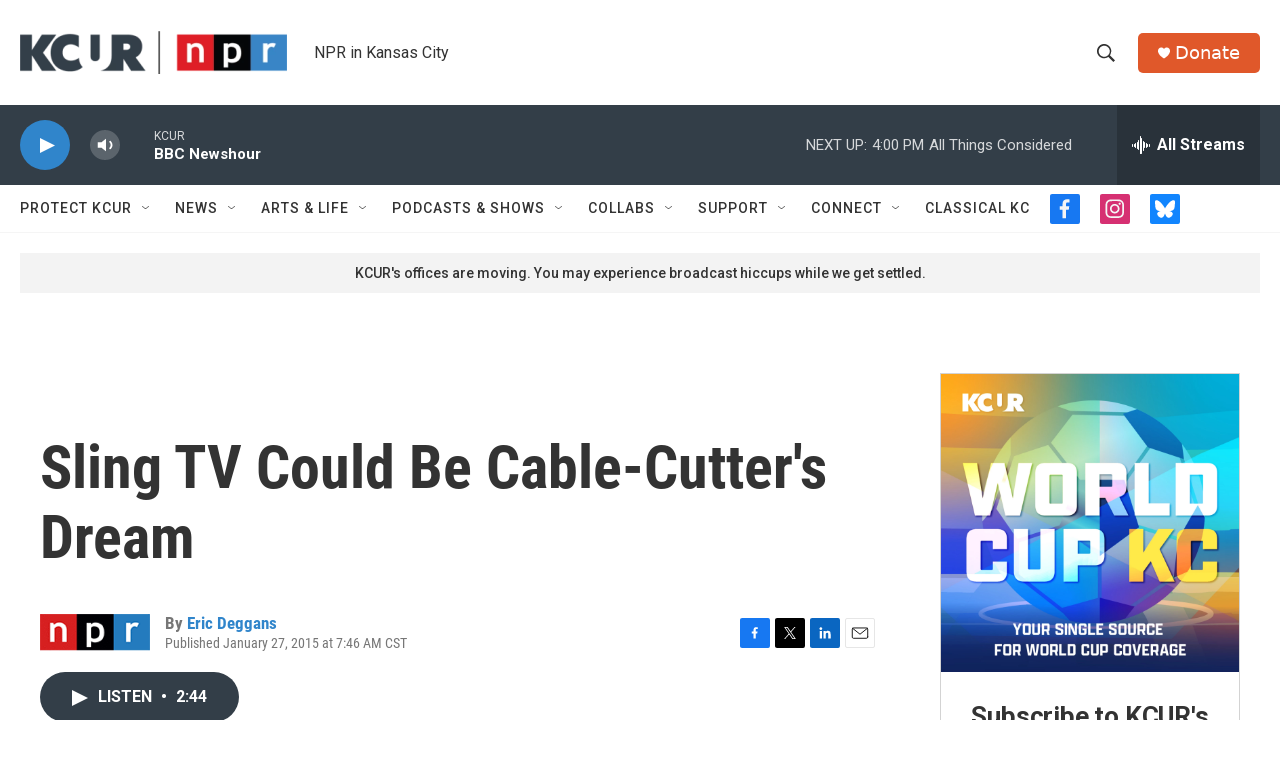

--- FILE ---
content_type: text/html; charset=utf-8
request_url: https://www.google.com/recaptcha/api2/aframe
body_size: 267
content:
<!DOCTYPE HTML><html><head><meta http-equiv="content-type" content="text/html; charset=UTF-8"></head><body><script nonce="k5_lTQ5md7dwyOkCOFjRgA">/** Anti-fraud and anti-abuse applications only. See google.com/recaptcha */ try{var clients={'sodar':'https://pagead2.googlesyndication.com/pagead/sodar?'};window.addEventListener("message",function(a){try{if(a.source===window.parent){var b=JSON.parse(a.data);var c=clients[b['id']];if(c){var d=document.createElement('img');d.src=c+b['params']+'&rc='+(localStorage.getItem("rc::a")?sessionStorage.getItem("rc::b"):"");window.document.body.appendChild(d);sessionStorage.setItem("rc::e",parseInt(sessionStorage.getItem("rc::e")||0)+1);localStorage.setItem("rc::h",'1769375152953');}}}catch(b){}});window.parent.postMessage("_grecaptcha_ready", "*");}catch(b){}</script></body></html>